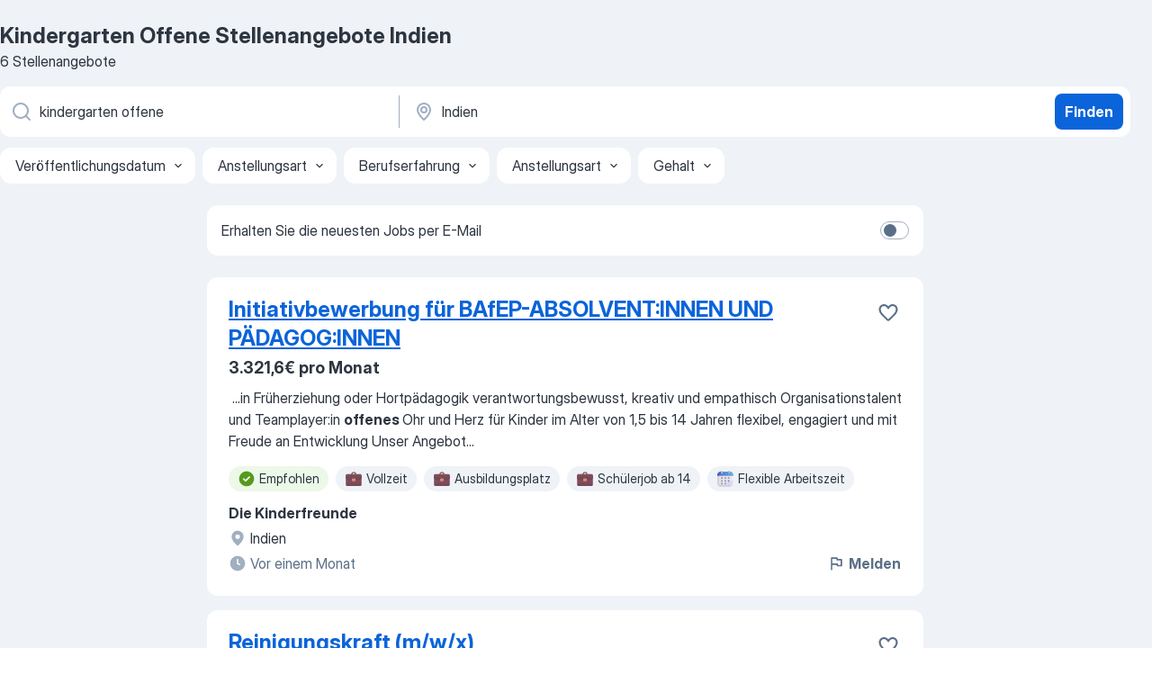

--- FILE ---
content_type: application/javascript; charset=UTF-8
request_url: https://at.jooble.org/cdn-cgi/challenge-platform/scripts/jsd/main.js
body_size: 4513
content:
window._cf_chl_opt={uTFG0:'g'};~function(J2,X,E,U,z,N,h,g){J2=Y,function(K,D,JF,J1,T,P){for(JF={K:498,D:511,T:484,P:407,a:461,c:510,V:504,C:473,I:452,k:429,v:447},J1=Y,T=K();!![];)try{if(P=-parseInt(J1(JF.K))/1+-parseInt(J1(JF.D))/2+-parseInt(J1(JF.T))/3+-parseInt(J1(JF.P))/4*(parseInt(J1(JF.a))/5)+parseInt(J1(JF.c))/6*(parseInt(J1(JF.V))/7)+parseInt(J1(JF.C))/8*(-parseInt(J1(JF.I))/9)+parseInt(J1(JF.k))/10*(parseInt(J1(JF.v))/11),D===P)break;else T.push(T.shift())}catch(a){T.push(T.shift())}}(J,956909),X=this||self,E=X[J2(512)],U={},U[J2(436)]='o',U[J2(420)]='s',U[J2(449)]='u',U[J2(499)]='z',U[J2(469)]='n',U[J2(431)]='I',U[J2(437)]='b',z=U,X[J2(430)]=function(K,D,T,P,Js,Jb,Jg,J7,C,I,x,B,L,Q){if(Js={K:458,D:472,T:457,P:472,a:400,c:397,V:418,C:400,I:406,k:464,v:410,x:470,B:432},Jb={K:417,D:410,T:491},Jg={K:444,D:408,T:495,P:412},J7=J2,null===D||void 0===D)return P;for(C=n(D),K[J7(Js.K)][J7(Js.D)]&&(C=C[J7(Js.T)](K[J7(Js.K)][J7(Js.P)](D))),C=K[J7(Js.a)][J7(Js.c)]&&K[J7(Js.V)]?K[J7(Js.C)][J7(Js.c)](new K[(J7(Js.V))](C)):function(y,J8,o){for(J8=J7,y[J8(Jb.K)](),o=0;o<y[J8(Jb.D)];y[o]===y[o+1]?y[J8(Jb.T)](o+1,1):o+=1);return y}(C),I='nAsAaAb'.split('A'),I=I[J7(Js.I)][J7(Js.k)](I),x=0;x<C[J7(Js.v)];B=C[x],L=f(K,D,B),I(L)?(Q='s'===L&&!K[J7(Js.x)](D[B]),J7(Js.B)===T+B?V(T+B,L):Q||V(T+B,D[B])):V(T+B,L),x++);return P;function V(y,o,J6){J6=Y,Object[J6(Jg.K)][J6(Jg.D)][J6(Jg.T)](P,o)||(P[o]=[]),P[o][J6(Jg.P)](y)}},N=J2(426)[J2(514)](';'),h=N[J2(406)][J2(464)](N),X[J2(448)]=function(K,D,Ja,J9,T,P,V,C){for(Ja={K:468,D:410,T:487,P:412,a:404},J9=J2,T=Object[J9(Ja.K)](D),P=0;P<T[J9(Ja.D)];P++)if(V=T[P],V==='f'&&(V='N'),K[V]){for(C=0;C<D[T[P]][J9(Ja.D)];-1===K[V][J9(Ja.T)](D[T[P]][C])&&(h(D[T[P]][C])||K[V][J9(Ja.P)]('o.'+D[T[P]][C])),C++);}else K[V]=D[T[P]][J9(Ja.a)](function(I){return'o.'+I})},g=function(Jj,Jo,Jy,JQ,JL,Jq,Jt,D,T,P){return Jj={K:454,D:399},Jo={K:455,D:412,T:502,P:466,a:466,c:455},Jy={K:410},JQ={K:493},JL={K:410,D:466,T:444,P:408,a:495,c:444,V:495,C:493,I:412,k:412,v:493,x:455,B:455,L:444,Q:408,y:412,o:412,j:412,S:455,R:412,A:412,W:502},Jq={K:435,D:466},Jt=J2,D=String[Jt(Jj.K)],T={'h':function(a){return a==null?'':T.g(a,6,function(c,JU){return JU=Y,JU(Jq.K)[JU(Jq.D)](c)})},'g':function(V,C,I,Jz,x,B,L,Q,y,o,j,S,R,A,W,G,M,J0){if(Jz=Jt,null==V)return'';for(B={},L={},Q='',y=2,o=3,j=2,S=[],R=0,A=0,W=0;W<V[Jz(JL.K)];W+=1)if(G=V[Jz(JL.D)](W),Object[Jz(JL.T)][Jz(JL.P)][Jz(JL.a)](B,G)||(B[G]=o++,L[G]=!0),M=Q+G,Object[Jz(JL.c)][Jz(JL.P)][Jz(JL.a)](B,M))Q=M;else{if(Object[Jz(JL.T)][Jz(JL.P)][Jz(JL.V)](L,Q)){if(256>Q[Jz(JL.C)](0)){for(x=0;x<j;R<<=1,C-1==A?(A=0,S[Jz(JL.I)](I(R)),R=0):A++,x++);for(J0=Q[Jz(JL.C)](0),x=0;8>x;R=1&J0|R<<1,C-1==A?(A=0,S[Jz(JL.I)](I(R)),R=0):A++,J0>>=1,x++);}else{for(J0=1,x=0;x<j;R=J0|R<<1.03,C-1==A?(A=0,S[Jz(JL.k)](I(R)),R=0):A++,J0=0,x++);for(J0=Q[Jz(JL.v)](0),x=0;16>x;R=R<<1.56|1&J0,A==C-1?(A=0,S[Jz(JL.I)](I(R)),R=0):A++,J0>>=1,x++);}y--,y==0&&(y=Math[Jz(JL.x)](2,j),j++),delete L[Q]}else for(J0=B[Q],x=0;x<j;R=1&J0|R<<1.12,A==C-1?(A=0,S[Jz(JL.k)](I(R)),R=0):A++,J0>>=1,x++);Q=(y--,0==y&&(y=Math[Jz(JL.B)](2,j),j++),B[M]=o++,String(G))}if(Q!==''){if(Object[Jz(JL.L)][Jz(JL.Q)][Jz(JL.V)](L,Q)){if(256>Q[Jz(JL.C)](0)){for(x=0;x<j;R<<=1,A==C-1?(A=0,S[Jz(JL.y)](I(R)),R=0):A++,x++);for(J0=Q[Jz(JL.C)](0),x=0;8>x;R=R<<1|J0&1.35,C-1==A?(A=0,S[Jz(JL.k)](I(R)),R=0):A++,J0>>=1,x++);}else{for(J0=1,x=0;x<j;R=J0|R<<1.85,C-1==A?(A=0,S[Jz(JL.o)](I(R)),R=0):A++,J0=0,x++);for(J0=Q[Jz(JL.v)](0),x=0;16>x;R=R<<1|1&J0,C-1==A?(A=0,S[Jz(JL.j)](I(R)),R=0):A++,J0>>=1,x++);}y--,y==0&&(y=Math[Jz(JL.S)](2,j),j++),delete L[Q]}else for(J0=B[Q],x=0;x<j;R=R<<1.89|J0&1.34,A==C-1?(A=0,S[Jz(JL.I)](I(R)),R=0):A++,J0>>=1,x++);y--,0==y&&j++}for(J0=2,x=0;x<j;R=R<<1.72|1&J0,C-1==A?(A=0,S[Jz(JL.R)](I(R)),R=0):A++,J0>>=1,x++);for(;;)if(R<<=1,C-1==A){S[Jz(JL.A)](I(R));break}else A++;return S[Jz(JL.W)]('')},'j':function(a,JH){return JH=Jt,a==null?'':''==a?null:T.i(a[JH(Jy.K)],32768,function(c,Jr){return Jr=JH,a[Jr(JQ.K)](c)})},'i':function(V,C,I,Jf,x,B,L,Q,y,o,j,S,R,A,W,G,J0,M){for(Jf=Jt,x=[],B=4,L=4,Q=3,y=[],S=I(0),R=C,A=1,o=0;3>o;x[o]=o,o+=1);for(W=0,G=Math[Jf(Jo.K)](2,2),j=1;G!=j;M=S&R,R>>=1,0==R&&(R=C,S=I(A++)),W|=j*(0<M?1:0),j<<=1);switch(W){case 0:for(W=0,G=Math[Jf(Jo.K)](2,8),j=1;G!=j;M=R&S,R>>=1,0==R&&(R=C,S=I(A++)),W|=j*(0<M?1:0),j<<=1);J0=D(W);break;case 1:for(W=0,G=Math[Jf(Jo.K)](2,16),j=1;j!=G;M=R&S,R>>=1,R==0&&(R=C,S=I(A++)),W|=(0<M?1:0)*j,j<<=1);J0=D(W);break;case 2:return''}for(o=x[3]=J0,y[Jf(Jo.D)](J0);;){if(A>V)return'';for(W=0,G=Math[Jf(Jo.K)](2,Q),j=1;G!=j;M=S&R,R>>=1,R==0&&(R=C,S=I(A++)),W|=j*(0<M?1:0),j<<=1);switch(J0=W){case 0:for(W=0,G=Math[Jf(Jo.K)](2,8),j=1;G!=j;M=R&S,R>>=1,0==R&&(R=C,S=I(A++)),W|=j*(0<M?1:0),j<<=1);x[L++]=D(W),J0=L-1,B--;break;case 1:for(W=0,G=Math[Jf(Jo.K)](2,16),j=1;G!=j;M=S&R,R>>=1,0==R&&(R=C,S=I(A++)),W|=(0<M?1:0)*j,j<<=1);x[L++]=D(W),J0=L-1,B--;break;case 2:return y[Jf(Jo.T)]('')}if(0==B&&(B=Math[Jf(Jo.K)](2,Q),Q++),x[J0])J0=x[J0];else if(L===J0)J0=o+o[Jf(Jo.P)](0);else return null;y[Jf(Jo.D)](J0),x[L++]=o+J0[Jf(Jo.a)](0),B--,o=J0,0==B&&(B=Math[Jf(Jo.c)](2,Q),Q++)}}},P={},P[Jt(Jj.D)]=T.h,P}(),b();function Z(K,D,Jv,Jw,Jk,JI,JK,T,P){Jv={K:453,D:501,T:481,P:505,a:506,c:460,V:480,C:503,I:509,k:486,v:507,x:405,B:508,L:474,Q:399,y:428},Jw={K:489},Jk={K:439,D:439,T:443,P:423,a:439},JI={K:486},JK=J2,T=X[JK(Jv.K)],P=new X[(JK(Jv.D))](),P[JK(Jv.T)](JK(Jv.P),JK(Jv.a)+X[JK(Jv.c)][JK(Jv.V)]+JK(Jv.C)+T.r),T[JK(Jv.I)]&&(P[JK(Jv.k)]=5e3,P[JK(Jv.v)]=function(JD){JD=JK,D(JD(JI.K))}),P[JK(Jv.x)]=function(JT){JT=JK,P[JT(Jk.K)]>=200&&P[JT(Jk.D)]<300?D(JT(Jk.T)):D(JT(Jk.P)+P[JT(Jk.a)])},P[JK(Jv.B)]=function(JX){JX=JK,D(JX(Jw.K))},P[JK(Jv.L)](g[JK(Jv.Q)](JSON[JK(Jv.y)](K)))}function l(JC,JO,K,D,T,P){return JC={K:453,D:478,T:450},JO=J2,K=X[JO(JC.K)],D=3600,T=Math[JO(JC.D)](+atob(K.t)),P=Math[JO(JC.D)](Date[JO(JC.T)]()/1e3),P-T>D?![]:!![]}function n(K,Ji,J5,D){for(Ji={K:457,D:468,T:483},J5=J2,D=[];K!==null;D=D[J5(Ji.K)](Object[J5(Ji.D)](K)),K=Object[J5(Ji.T)](K));return D}function b(JG,JW,JR,Jn,K,D,T,P,a){if(JG={K:453,D:509,T:490,P:513,a:413,c:413,V:515,C:462},JW={K:490,D:513,T:462},JR={K:414},Jn=J2,K=X[Jn(JG.K)],!K)return;if(!l())return;(D=![],T=K[Jn(JG.D)]===!![],P=function(JN,c){(JN=Jn,!D)&&(D=!![],c=F(),Z(c.r,function(V){s(K,V)}),c.e&&i(JN(JR.K),c.e))},E[Jn(JG.T)]!==Jn(JG.P))?P():X[Jn(JG.a)]?E[Jn(JG.c)](Jn(JG.V),P):(a=E[Jn(JG.C)]||function(){},E[Jn(JG.C)]=function(Jh){Jh=Jn,a(),E[Jh(JW.K)]!==Jh(JW.D)&&(E[Jh(JW.T)]=a,P())})}function s(T,P,Je,Jp,a,c,V){if(Je={K:441,D:509,T:443,P:456,a:479,c:398,V:443,C:496,I:434,k:456,v:415,x:411,B:434},Jp=J2,a=Jp(Je.K),!T[Jp(Je.D)])return;P===Jp(Je.T)?(c={},c[Jp(Je.P)]=a,c[Jp(Je.a)]=T.r,c[Jp(Je.c)]=Jp(Je.V),X[Jp(Je.C)][Jp(Je.I)](c,'*')):(V={},V[Jp(Je.k)]=a,V[Jp(Je.a)]=T.r,V[Jp(Je.c)]=Jp(Je.v),V[Jp(Je.x)]=P,X[Jp(Je.C)][Jp(Je.B)](V,'*'))}function m(K,JV,JY){return JV={K:475},JY=J2,Math[JY(JV.K)]()>K}function i(P,a,Jx,JE,c,V,C,I,k,v,x,B){if(Jx={K:438,D:415,T:453,P:506,a:460,c:480,V:451,C:465,I:501,k:481,v:505,x:486,B:507,L:488,Q:471,y:500,o:445,j:446,S:403,R:497,A:401,W:440,G:421,e:456,d:416,M:474,J0:399},JE=J2,!m(.01))return![];V=(c={},c[JE(Jx.K)]=P,c[JE(Jx.D)]=a,c);try{C=X[JE(Jx.T)],I=JE(Jx.P)+X[JE(Jx.a)][JE(Jx.c)]+JE(Jx.V)+C.r+JE(Jx.C),k=new X[(JE(Jx.I))](),k[JE(Jx.k)](JE(Jx.v),I),k[JE(Jx.x)]=2500,k[JE(Jx.B)]=function(){},v={},v[JE(Jx.L)]=X[JE(Jx.a)][JE(Jx.Q)],v[JE(Jx.y)]=X[JE(Jx.a)][JE(Jx.o)],v[JE(Jx.j)]=X[JE(Jx.a)][JE(Jx.S)],v[JE(Jx.R)]=X[JE(Jx.a)][JE(Jx.A)],x=v,B={},B[JE(Jx.W)]=V,B[JE(Jx.G)]=x,B[JE(Jx.e)]=JE(Jx.d),k[JE(Jx.M)](g[JE(Jx.J0)](B))}catch(L){}}function F(Jc,JJ,T,P,a,c,V){JJ=(Jc={K:433,D:485,T:463,P:477,a:427,c:459,V:467,C:425,I:402,k:409,v:482,x:476},J2);try{return T=E[JJ(Jc.K)](JJ(Jc.D)),T[JJ(Jc.T)]=JJ(Jc.P),T[JJ(Jc.a)]='-1',E[JJ(Jc.c)][JJ(Jc.V)](T),P=T[JJ(Jc.C)],a={},a=KZfL4(P,P,'',a),a=KZfL4(P,P[JJ(Jc.I)]||P[JJ(Jc.k)],'n.',a),a=KZfL4(P,T[JJ(Jc.v)],'d.',a),E[JJ(Jc.c)][JJ(Jc.x)](T),c={},c.r=a,c.e=null,c}catch(C){return V={},V.r={},V.e=C,V}}function Y(O,K,D){return D=J(),Y=function(T,X,E){return T=T-397,E=D[T],E},Y(O,K)}function J(Jd){return Jd='jsd,sort,Set,toString,string,chctx,function,http-code:,catch,contentWindow,_cf_chl_opt;KNEqH2;URvKb1;fYyPt8;iYSva3;PFUFS5;PVOaD4;cTQlY3;UqXk5;KNBj1;ufnVg7;CGIa2;tyhN0;hqRub8;KZfL4;nZlNH7;Wffcb8;gGaE6,tabIndex,stringify,3620shqpVt,KZfL4,bigint,d.cookie,createElement,postMessage,n9cLvX4HkPDRaCGJ0oi3Mhb-TuzByfA6wd1exFjgrsW7SQNEZmIYU+qKl25Vp8Ot$,object,boolean,msg,status,errorInfoObject,cloudflare-invisible,Function,success,prototype,fvZZm6,chlApiRumWidgetAgeMs,217723aqRpzO,nZlNH7,undefined,now,/b/ov1/0.5295433792173166:1762572778:gvlPX7iUt9GxrC-h6fErlntI0XXuq-MJAG85FLLbYXw/,10764hLYFDz,__CF$cv$params,fromCharCode,pow,source,concat,Object,body,_cf_chl_opt,428605cIAFAP,onreadystatechange,style,bind,/invisible/jsd,charAt,appendChild,keys,number,isNaN,OOUF6,getOwnPropertyNames,10472LuHajz,send,random,removeChild,display: none,floor,sid,uTFG0,open,contentDocument,getPrototypeOf,3019173kahqhg,iframe,timeout,indexOf,chlApiSitekey,xhr-error,readyState,splice,[native code],charCodeAt,isArray,call,parent,chlApiClientVersion,1802888AkuATd,symbol,chlApiUrl,XMLHttpRequest,join,/jsd/r/0.5295433792173166:1762572778:gvlPX7iUt9GxrC-h6fErlntI0XXuq-MJAG85FLLbYXw/,6246359RWOVRt,POST,/cdn-cgi/challenge-platform/h/,ontimeout,onerror,api,6THHTUF,3051114hGoQqs,document,loading,split,DOMContentLoaded,from,event,TcIduyPIqP,Array,XOMn3,clientInformation,QKbrq5,map,onload,includes,56Xdixyu,hasOwnProperty,navigator,length,detail,push,addEventListener,error on cf_chl_props,error'.split(','),J=function(){return Jd},J()}function f(K,D,T,JZ,J4,P){J4=(JZ={K:424,D:400,T:494,P:422},J2);try{return D[T][J4(JZ.K)](function(){}),'p'}catch(V){}try{if(null==D[T])return void 0===D[T]?'u':'x'}catch(C){return'i'}return K[J4(JZ.D)][J4(JZ.T)](D[T])?'a':D[T]===K[J4(JZ.D)]?'p5':!0===D[T]?'T':D[T]===!1?'F':(P=typeof D[T],J4(JZ.P)==P?H(K,D[T])?'N':'f':z[P]||'?')}function H(K,D,Jm,J3){return Jm={K:442,D:444,T:419,P:495,a:487,c:492},J3=J2,D instanceof K[J3(Jm.K)]&&0<K[J3(Jm.K)][J3(Jm.D)][J3(Jm.T)][J3(Jm.P)](D)[J3(Jm.a)](J3(Jm.c))}}()